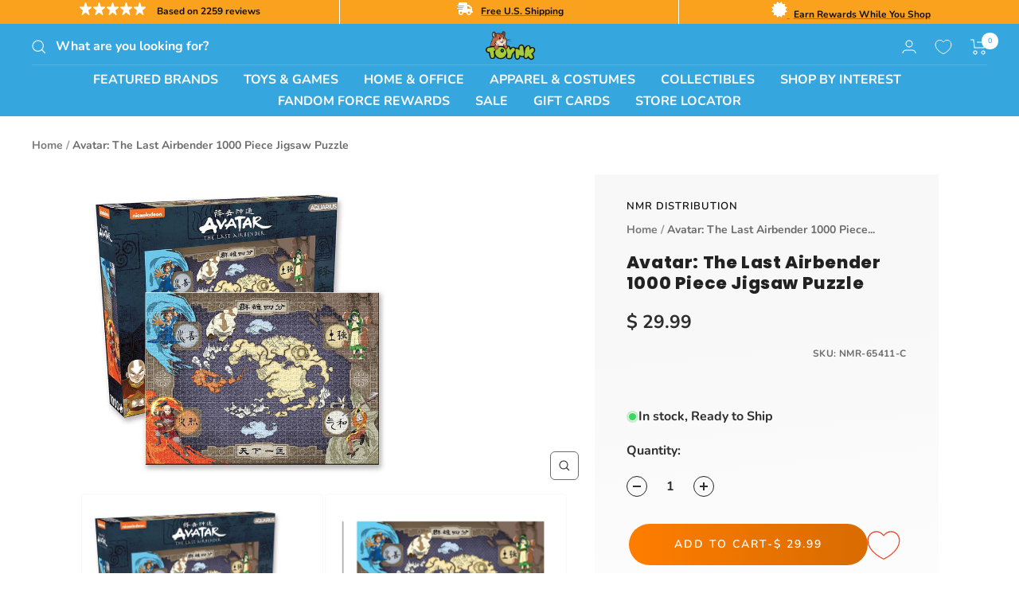

--- FILE ---
content_type: text/javascript; charset=utf-8
request_url: https://www.toynk.com/products/avatar-the-last-airbender-1000-piece-jigsaw-puzzle.js
body_size: 574
content:
{"id":6716165030010,"title":"Avatar: The Last Airbender 1000 Piece Jigsaw Puzzle","handle":"avatar-the-last-airbender-1000-piece-jigsaw-puzzle","description":"Puzzles are a fun challenge that make for an amazing display piece once completed. Puzzles are a fun activity to do alone or in a group, and make a great gift for all ages at birthdays and holidays! Puzzle produced by AQUARIUS. AQUARIUS games, puzzles, and playing cards are both a reflection of today’s favorites and a nod to the past and are designed to entertain young and old alike.","published_at":"2021-12-01T07:00:47-06:00","created_at":"2021-11-30T21:12:43-06:00","vendor":"NMR Distribution","type":"Games","tags":["Adult","Avatar: The Last Airbender","B3G1","BOGO-Puzzles","Jigsaw Puzzles","Teen","Unisex"],"price":2999,"price_min":2999,"price_max":2999,"available":true,"price_varies":false,"compare_at_price":null,"compare_at_price_min":0,"compare_at_price_max":0,"compare_at_price_varies":false,"variants":[{"id":39623981006970,"title":"Default Title","option1":"Default Title","option2":null,"option3":null,"sku":"NMR-65411-C","requires_shipping":true,"taxable":true,"featured_image":null,"available":true,"name":"Avatar: The Last Airbender 1000 Piece Jigsaw Puzzle","public_title":null,"options":["Default Title"],"price":2999,"weight":658,"compare_at_price":null,"inventory_quantity":40,"inventory_management":"shopify","inventory_policy":"deny","barcode":"840391152748","quantity_rule":{"min":1,"max":null,"increment":1},"quantity_price_breaks":[],"requires_selling_plan":false,"selling_plan_allocations":[]}],"images":["\/\/cdn.shopify.com\/s\/files\/1\/1140\/8354\/products\/NMR-65411-CA.jpg?v=1647678108","\/\/cdn.shopify.com\/s\/files\/1\/1140\/8354\/products\/NMR-65411-CB_82698391-7d5e-44e4-b556-93519fabb161.jpg?v=1647678108","\/\/cdn.shopify.com\/s\/files\/1\/1140\/8354\/products\/NMR-65411-CC.jpg?v=1647678108"],"featured_image":"\/\/cdn.shopify.com\/s\/files\/1\/1140\/8354\/products\/NMR-65411-CA.jpg?v=1647678108","options":[{"name":"Title","position":1,"values":["Default Title"]}],"url":"\/products\/avatar-the-last-airbender-1000-piece-jigsaw-puzzle","media":[{"alt":null,"id":23882799218810,"position":1,"preview_image":{"aspect_ratio":1.0,"height":2400,"width":2400,"src":"https:\/\/cdn.shopify.com\/s\/files\/1\/1140\/8354\/products\/NMR-65411-CA.jpg?v=1647678108"},"aspect_ratio":1.0,"height":2400,"media_type":"image","src":"https:\/\/cdn.shopify.com\/s\/files\/1\/1140\/8354\/products\/NMR-65411-CA.jpg?v=1647678108","width":2400},{"alt":null,"id":23882799054970,"position":2,"preview_image":{"aspect_ratio":1.0,"height":2400,"width":2400,"src":"https:\/\/cdn.shopify.com\/s\/files\/1\/1140\/8354\/products\/NMR-65411-CB_82698391-7d5e-44e4-b556-93519fabb161.jpg?v=1647678108"},"aspect_ratio":1.0,"height":2400,"media_type":"image","src":"https:\/\/cdn.shopify.com\/s\/files\/1\/1140\/8354\/products\/NMR-65411-CB_82698391-7d5e-44e4-b556-93519fabb161.jpg?v=1647678108","width":2400},{"alt":null,"id":23882799579258,"position":3,"preview_image":{"aspect_ratio":1.0,"height":2400,"width":2400,"src":"https:\/\/cdn.shopify.com\/s\/files\/1\/1140\/8354\/products\/NMR-65411-CC.jpg?v=1647678108"},"aspect_ratio":1.0,"height":2400,"media_type":"image","src":"https:\/\/cdn.shopify.com\/s\/files\/1\/1140\/8354\/products\/NMR-65411-CC.jpg?v=1647678108","width":2400}],"requires_selling_plan":false,"selling_plan_groups":[]}

--- FILE ---
content_type: text/plain; charset=utf-8
request_url: https://d-ipv6.mmapiws.com/ant_squire
body_size: 151
content:
toynk.com;019bba2b-6c69-7c37-9030-1acb56813254:d034aa3e7df8f0548099276e2323a12421ef3189